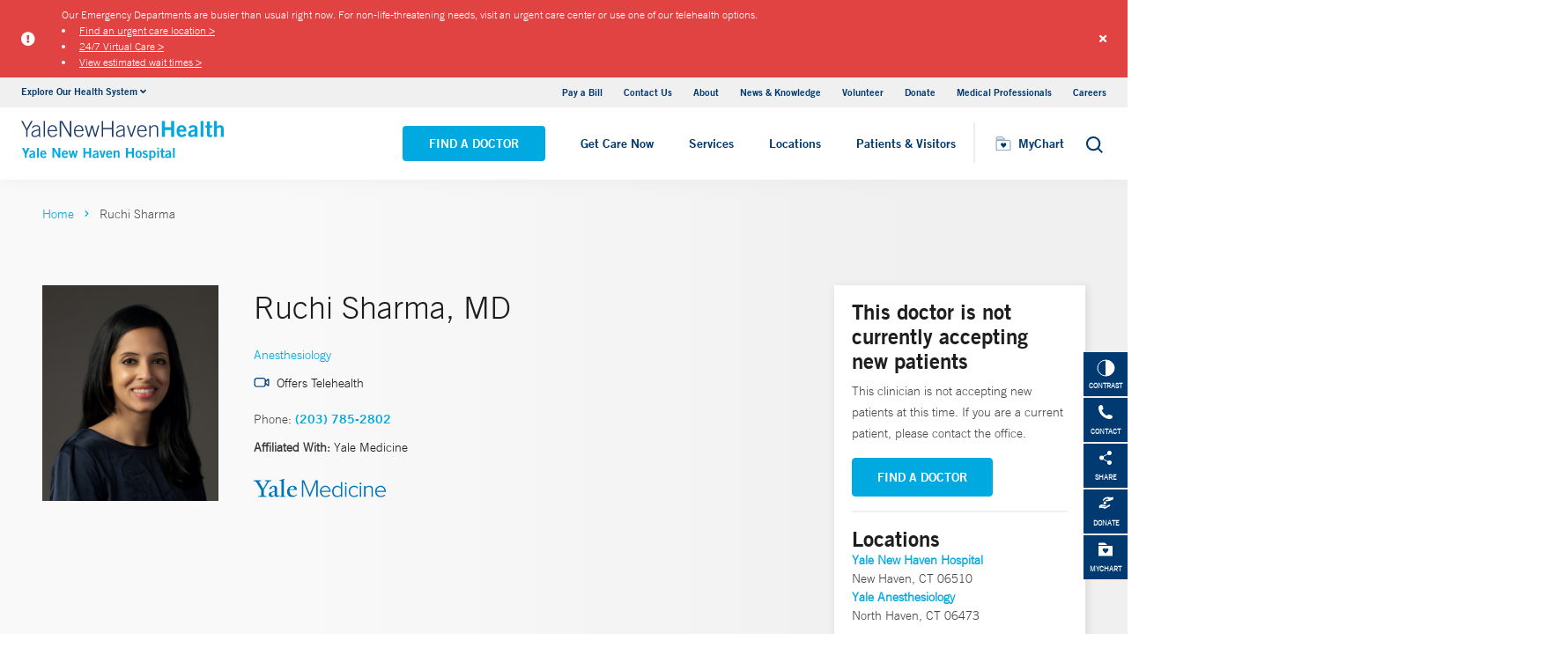

--- FILE ---
content_type: text/html; charset=utf-8
request_url: https://www.ynhh.org/physicians/ruchi-sharma
body_size: 18249
content:


<!DOCTYPE html>
<html lang="en" xmlns="http://www.w3.org/1999/xhtml">
<head>
    <title>Ruchi Sharma, MD Anesthesiology | Yale New Haven Hospital</title><meta itemprop="name" content="Ruchi Sharma, MD Anesthesiology | Yale New Haven Hospital" /><meta name="keywords" content="Ruchi Sharma, MD, Anesthesiology, Yale New Haven Hospital" /><meta name="description" content="Ruchi Sharma specializes in Anesthesiology and is a member of Yale Medicine" /><meta itemprop="description" content="Ruchi Sharma specializes in Anesthesiology and is a member of Yale Medicine" /><link rel="canonical" href="https://www.ynhh.org/physicians/ruchi-sharma"></link>
    <meta charset="utf-8" />
    <meta name="viewport" content="width=device-width, initial-scale=1, maximum-scale=1" />
    <link rel="apple-touch-icon" href="/Dist/img/apple-touch-icon.png" />
    <link rel="icon" type="image/x-icon" href="/Dist/img/favicon.ico" />
    <meta name="msapplication-TileColor" content="#da532c" />
    <meta name="analytics-site-name" content="" />
    <script type="application/ld+json">
        {
"@context": "https://schema.org",
"@type": "BreadCrumbList",
"ItemListElement": [{
"@type": "ListItem",
"position": "1",
"name": "ynhh",
"item": "https://www.ynhh.org/"
},{
"@type": "ListItem",
"position": "2",
"name": "content",
"item": "https://www.ynhh.org/sitecore/content"
},{
"@type": "ListItem",
"position": "3",
"name": "Physicians",
"item": "https://www.ynhh.org/sitecore/content/Physicians"
},{
"@type": "ListItem",
"position": "4",
"name": "S",
"item": "https://www.ynhh.org/sitecore/content/Physicians/S"
},{
"@type": "ListItem",
"position": "5",
"name": "h",
"item": "https://www.ynhh.org/sitecore/content/Physicians/S/h"
},{
"@type": "ListItem",
"position": "6",
"name": "Ruchi Sharma",
"item": "/physicians/ruchi-sharma"
}]
}
    </script>
    <script type="application/ld+json" data-schema="Person" data-cfasync="false">{
  "@context": "https://schema.org",
  "@type": "Person",
  "mainEntityOfPage": {
    "@type": "WebPage",
    "@id": "https://www.ynhh.org/physicians/ruchi-sharma",
    "@context": "https://schema.org"
  },
  "name": "Ruchi Sharma",
  "description": "",
  "url": "https://www.ynhh.org/physicians/ruchi-sharma",
  "image": {
    "@type": "ImageObject",
    "url": "https://www.ynhh.org/-/media/Images/Physicians/YaleMedecine/Ruchi-Sharma-217202341217.ashx",
    "description": "Ruchi Sharma",
    "height": "2164",
    "width": "1731",
    "@context": "http://schema.org"
  },
  "telephone": "(203) 785-2802",
  "address": {
    "@type": "PostalAddress",
    "streetAddress": "20 York St ",
    "addressLocality": "New Haven",
    "addressRegion": "CT",
    "postalCode": "06510",
    "addressCountry": "US"
  },
  "geo": {
    "@type": "GeoCoordinates",
    "latitude": "41.303787",
    "longitude": " -72.935698"
  }
}</script>
    <script src="/Dist/Scripts/jquery.min.js"></script>
    <script src="/Dist/Scripts/glide.js"></script>
    <script src="/Dist/Scripts/markerclustererplus.min.js"></script>

    <script src="/Dist/Scripts/script.min.js?v=1028203706"></script>
    <link href="/Dist/Styles/style.min.css?v=1117092902" rel="stylesheet" type="text/css" />

    

    
<meta name="VIcurrentDateTime" content="639045257614348314" />
<meta name="VirtualFolder" content="/" />
<script type="text/javascript" src="/layouts/system/VisitorIdentification.js"></script>

    
    

    <script src="https://js.hcaptcha.com/1/api.js?onload=onloadCallback&render=explicit" async defer></script>

<style>
#feedbackcaptcha { text-align: left; }
</style><script type="text/javascript" src="https://cdn-prod.securiti.ai/consent/auto_blocking/a2538e5d-3aa9-4bd6-805c-2bbf101e33e3/dc575933-ce4d-4055-b19c-4423277a84e7.js"></script>
<link rel='stylesheet' type='text/css' href='https://cdn-prod.securiti.ai/consent/cookie-consent.css' />
<link rel='stylesheet' type='text/css' href='https://cdn-prod.securiti.ai/consent/styles/a2538e5d-3aa9-4bd6-805c-2bbf101e33e3/dc575933-ce4d-4055-b19c-4423277a84e7.css' /><script src="https://assets.adobedtm.com/be4705422c6a/247399b69a46/launch-d52a5ae2e559.min.js" async></script>
</head>
<body class="theme-primary-navy">
    <script src="https://www.youtube.com/iframe_api"></script>
<!-- Google Tag Manager -->
<noscript><iframe src="https://www.googletagmanager.com/ns.html?id=GTM-M4JH8M"
height="0" width="0" style="display:none;visibility:hidden"></iframe></noscript>
<script>(function(w,d,s,l,i){w[l]=w[l]||[];w[l].push({'gtm.start':
new Date().getTime(),event:'gtm.js'});var f=d.getElementsByTagName(s)[0],
j=d.createElement(s),dl=l!='dataLayer'?'&l='+l:'';j.async=true;j.src=
'https://www.googletagmanager.com/gtm.js?id='+i+dl;f.parentNode.insertBefore(j,f);
})(window,document,'script','dataLayer','GTM-M4JH8M');</script>
<!-- End Google Tag Manager -->
    

    <!-- BEGIN NOINDEX -->
        <div class="alert-container red">
            <div class="inner-container">
                <div class="columns is-gapless m-b-0 alert ">
                    <div class="column is-narrow is-narrow-mobile stretch-items">
                        <div class="icon-section">
                                <i class="fas fa-exclamation-circle" aria-hidden="true"></i>
                                <span class="sr-only">Alert icon</span>

                        </div>
                    </div>
                    <div class="column is-10">
                        <div class="columns is-gapless is-multiline">
                            <div class="column is-12 p-b-0">
                                <div class="link-section">
                                    <div class="alert-message">
Our Emergency Departments are busier than usual right now. For non-life-threatening needs, visit an urgent care center or use one of our telehealth options.&nbsp;
<li><a href="https://www.ynhhs.org/urgent-care">Find an urgent care location &gt;</a></li>
<li><a href="https://www.ynhhs.org/urgent-care/services/virtual-care">24/7 Virtual Care &gt;</a></li>
<li><a href="https://www.ynhhs.org/patient-care/trauma-and-burn/emergency-room-wait-times-ynhhs">View estimated wait times &gt;</a></li>
</div>
                                </div>
                            </div>
                        </div>
                    </div>
                    <a class="close button">
                        <i class="fas fa-times"></i>
                    </a>
                    <input type="hidden" value="0" class="hdn-visibility" />
                    <input type="hidden" value="alert_{B7FC7DDA-6E70-4A7A-93BE-BB33D8D0C786}_4a12113f-6cdc-45c6-b7e4-4a1a5bd9a6a5" class="hdn-cachekey" />
                </div>
            </div>
        </div>
    <!-- END NOINDEX -->
    <!-- BEGIN NOINDEX -->
    <div class="mobile-main-nav">
        <a href="#main" class="skip-to-main-content-link">Skip to main content</a>
            <div class="mobile-main-nav__logo">
                <a href="https://www.ynhh.org/">
                    <img src="/-/media/Images/Logo/SVG/ynhh_logo_download.ashx?iar=0&amp;hash=D31B5E4B29AF565C64131E40D3F08A07" alt="Yale New Haven Health Yale New Haven Hospital" DisableWebEdit="True" />
                </a>
            </div>
                    <div class="mobile-main-nav__cta">
<a class="btn light-blue-filled" href="https://www.ynhh.org/find-a-doctor" DisableWebEdit="True">Find a Doctor</a><a class="btn light-blue" href="https://www.ynhhs.org/get-care-now" DisableWebEdit="True">Get Care Now</a>            </div>
        <ul class="mobile-main-nav__main-menu">
                    <li class="mobile-main-nav__menu-item">
                            <button aria-expanded="false">
                                Services
                                <i class="fas fa-chevron-right dropdown-arrow"></i>
                            </button>
                                                    <div class="mobile-main-nav__panel">
                                <button class="mobile-main-nav__panel-return"><i class="fas fa-chevron-left dropdown-arrow"></i></button>
                                <div class="mobile-main-nav__panel-top">
                                    <h3>
                                        Services
                                    </h3>
                                    <button class="mobile-main-nav__panel-close"></button>
                                </div>
                                    <div class="mobile-main-nav__panel-main">
    <h4>Our Services</h4>
        <ul>
                <li><a title="Cancer (Oncology)" href="https://www.ynhh.org/smilow" DisableWebEdit="True">Cancer (Oncology)</a></li>
                <li><a title="Children’s (Pediatrics)" href="https://www.ynhh.org/childrens-hospital" DisableWebEdit="True">Children’s (Pediatrics)</a></li>
                <li><a title="Children’s (Pediatrics)" href="https://www.ynhh.org/services/digestive-health" DisableWebEdit="True">Digestive Health</a></li>
                <li><a title="Heart &amp; Vascular" href="https://www.ynhh.org/services/heart-and-vascular" DisableWebEdit="True">Heart &amp; Vascular</a></li>
                <li><a title="Women’s Health" href="https://www.ynhh.org/services/maternity-services" DisableWebEdit="True">Maternity (Obstetrics)</a></li>
                <li><a title="Neurology &amp; Neurosurgery" href="https://www.ynhh.org/services/neurology-neurosurgery" DisableWebEdit="True">Neurology &amp; Neurosurgery</a></li>
                <li><a title="Psychiatry" href="https://www.ynhh.org/psychiatric" DisableWebEdit="True">Psychiatry</a></li>
                <li><a title="Radiology and Biomedical Imaging" href="https://www.ynhh.org/services/Department-of-Radiology-and-Biomedical-Imaging" DisableWebEdit="True">Radiology and Biomedical Imaging</a></li>
                <li><a title="Transplantation" href="https://www.ynhh.org/services/transplantation" DisableWebEdit="True">Transplantation</a></li>
        </ul>
                                        <div class="mobile-main-nav__panel-cta">
                                            <a class="mobile-main-nav__menu-arrow" title="View All Services" href="https://www.ynhh.org/services">View All Services</a>
                                        </div>
                                    </div>
                                                                    <div class="mobile-main-nav__panel-bottom">
    <h4>More Care</h4>
        <ul>
                <li><a title="COVID-19 Vaccine" href="https://www.ynhhs.org/patient-care/covid-19" DisableWebEdit="True">COVID-19 Resources</a></li>
                <li><a title="For Medical Professionals" href="https://www.ynhh.org/medical-professionals" DisableWebEdit="True">For Medical Professionals</a></li>
                <li><a href="https://www.ynhhs.org/get-care-now" DisableWebEdit="True">Get Care Now</a></li>
                <li><a title="For Medical Professionals" href="https://www.ynhhs.org/patient-care/pharmacy" DisableWebEdit="True">Pharmacy</a></li>
                <li><a title="Urgent Care" href="https://www.ynhhs.org/urgent-care" DisableWebEdit="True">Urgent Care</a></li>
        </ul>
                                    </div>
                            </div>
                    </li>
                    <li class="mobile-main-nav__menu-item">
                            <button aria-expanded="false">
                                Locations
                                <i class="fas fa-chevron-right dropdown-arrow"></i>
                            </button>
                                                    <div class="mobile-main-nav__panel">
                                <button class="mobile-main-nav__panel-return"><i class="fas fa-chevron-left dropdown-arrow"></i></button>
                                <div class="mobile-main-nav__panel-top">
                                    <h3>
                                        Locations
                                    </h3>
                                    <button class="mobile-main-nav__panel-close"></button>
                                </div>
                                    <div class="mobile-main-nav__panel-main">
    <h4>Location Type</h4>
        <ul>
                <li><a href="https://www.ynhh.org/find-a-location#f:facilitytype=[Blood%20Draw]" DisableWebEdit="True">Blood Draw</a></li>
                <li><a href="https://www.ynhh.org/find-a-location#f:facilitytype=[Cancer%20(Oncology)]" DisableWebEdit="True">Cancer (Oncology)</a></li>
                <li><a href="https://www.ynhh.org/find-a-location#f:facilitytype=[Occupational%20Care]" DisableWebEdit="True">Occupational Care</a></li>
                <li><a href="https://www.ynhh.org/find-a-location#sort=relevancy&amp;numberOfResults=25&amp;f:facilitytype=[Primary%20Care]" DisableWebEdit="True">Primary Care</a></li>
                <li><a href="https://www.ynhh.org/find-a-location#f:facilitytype=[Radiology]" DisableWebEdit="True">Radiology</a></li>
                <li><a title="Urgent Care" href="https://www.ynhhs.org/urgent-care" DisableWebEdit="True" target="_blank">Urgent Care</a></li>
        </ul>
                                        <div class="mobile-main-nav__panel-cta">
                                            <a class="mobile-main-nav__menu-arrow" title="Find a Location" href="https://www.ynhh.org/find-a-location">Find a Location</a>
                                        </div>
                                    </div>
                                                                    <div class="mobile-main-nav__panel-bottom">
    <h4>Hospitals and Multispecialty Locations</h4>
        <ul>
                <li><a href="/locations/new-haven-35-park-street-smilow" DisableWebEdit="True">Smilow Cancer Hospital at Yale New Haven</a></li>
                <li><a href="/locations/new-haven-1-park-street" DisableWebEdit="True">Yale New Haven Children&#39;s Hospital</a></li>
                <li><a href="/locations/new-haven-20-york-street" DisableWebEdit="True">Yale New Haven Hospital, York Street Campus</a></li>
                <li><a href="/locations/new-haven-1450-chapel-street" DisableWebEdit="True">Yale New Haven Hospital, Saint Raphael Campus</a></li>
                <li><a href="/locations/new-haven-184-liberty-street?Yale New Haven Psychiatric Hospital" DisableWebEdit="True" target="|Custom">Yale New Haven Psychiatric Hospital</a></li>
        </ul>
    <div class="location-menu" data-column-id="{374C6B38-AE45-4706-A874-A1DA6DA8E33D}">
        <h4 class="location-title" data-location-title="Locations Near You">Our Locations</h4>
            <ul class="locations-list">
                    <li><a href="/locations/new-haven-1-park-street">Yale New Haven Children&#39;s Hospital</a></li>
                    <li><a href="/locations/new-london-365-montauk-ave">Lawrence + Memorial Hospital</a></li>
                    <li><a href="/locations/fairfield-309-stillson-road">Fairfield Urgent Care Center - Fairfield</a></li>
                    <li><a href="/locations/new-haven-20-york-street">Yale New Haven Hospital, York Street Campus</a></li>
            </ul>
    </div>
                                    </div>
                            </div>
                    </li>
                    <li class="mobile-main-nav__menu-item">
                            <button aria-expanded="false">
                                Patients &amp; Visitors
                                <i class="fas fa-chevron-right dropdown-arrow"></i>
                            </button>
                                                    <div class="mobile-main-nav__panel">
                                <button class="mobile-main-nav__panel-return"><i class="fas fa-chevron-left dropdown-arrow"></i></button>
                                <div class="mobile-main-nav__panel-top">
                                    <h3>
                                        Patients &amp; Visitors
                                    </h3>
                                    <button class="mobile-main-nav__panel-close"></button>
                                </div>
                                    <div class="mobile-main-nav__panel-main">
    <h4>Patients</h4>
        <ul>
                <li><a title="Billing &amp; Insurance:" href="https://www.ynhh.org/patients-visitors/billing-insurance" DisableWebEdit="True">Billing &amp; Insurance</a></li>
                <li><a title="Classes &amp; Events" href="https://www.ynhhs.org/events" DisableWebEdit="True">Classes &amp; Events</a></li>
                <li><a title="Financial Assistance" href="https://www.ynhh.org/patients-visitors/billing-insurance/Financial-assistance" DisableWebEdit="True">Financial Assistance</a></li>
                <li><a href="https://www.ynhhs.org/get-care-now" DisableWebEdit="True">Get Care Now</a></li>
                <li><a title="Language Assistance" href="https://www.ynhh.org/services/support-services/interpreter-translation" DisableWebEdit="True">Language Services</a></li>
                <li><a href="https://www.ynhhs.org/patient-care/Patient-Rights-and-Responsibilities/no-surprise-billing" DisableWebEdit="True">No Surprises Act</a></li>
                <li><a title="Parking" href="https://www.ynhh.org/patients-visitors/parking" DisableWebEdit="True">Parking</a></li>
                <li><a title="Patient Guidelines" href="https://www.ynhh.org/patients-visitors/what-to-expect" DisableWebEdit="True">Patient Guidelines</a></li>
                <li><a title="Patient Rights &amp; Responsibilities" href="https://www.ynhh.org/patients-visitors/patient-rights-responsibilities" DisableWebEdit="True">Patient Rights &amp; Responsibilities</a></li>
                <li><a title="Pay Your Bill" href="https://mychart.ynhhs.org/MyChart-PRD/" DisableWebEdit="True">Pay Your Bill</a></li>
                <li><a title="Classes &amp; Events" href="https://www.ynhh.org/services/support-services" DisableWebEdit="True">Support Services</a></li>
        </ul>
    <h4>Visitors</h4>
        <ul>
                <li><a title="Dining Options" href="https://www.ynhh.org/patients-visitors/amenities/dining" DisableWebEdit="True">Dining Options</a></li>
                <li><a title="Gift Shop" href="https://www.ynhh.org/patients-visitors/amenities/glass-door-gift-shop" DisableWebEdit="True">Gift Shop</a></li>
                <li><a title="Hospital Amenities" href="https://www.ynhh.org/patients-visitors/amenities" DisableWebEdit="True">Hospital Amenities</a></li>
                <li><a title="Send a Patient Greeting" href="https://www.ynhh.org/patients-visitors/information-communications/e-greetings-form" DisableWebEdit="True">Send a Patient Greeting</a></li>
                <li><a title="Visitor Guidelines" href="https://www.ynhh.org/patients-visitors/Visiting-Hours-and-Guidelines" DisableWebEdit="True">Visitor Guidelines</a></li>
                <li><a title="Where to Stay" href="/locations/new-haven-20-york-street#lodging" DisableWebEdit="True">Where to Stay</a></li>
        </ul>
                                        <div class="mobile-main-nav__panel-cta">
                                            <a class="mobile-main-nav__menu-arrow" title="View All Patient &amp; Visitor Information" href="https://www.ynhh.org/patients-visitors">View All Patient &amp; Visitor Information</a>
                                        </div>
                                    </div>
                                                                    <div class="mobile-main-nav__panel-bottom">
    <h4>Patient Tools</h4>
        <ul>
                <li><a href="https://www.ynhhs.org/make-an-appointment" DisableWebEdit="True">Make an Appointment</a></li>
                <li><a href="https://mychart.ynhhs.org/" rel="noopener noreferrer" title="Prescription Refills" DisableWebEdit="True" target="_blank">Prescription Refills</a></li>
                <li><a title="Request Medical Records" href="https://www.ynhhs.org/online-tools/Request-Medical-Records" DisableWebEdit="True">Request Medical Records</a></li>
                <li><a title="Thank Your Caregiver - ThinkThanks Employee Spotlight" href="https://www.ynhhs.org/employee-spotlight" DisableWebEdit="True">Thank Your Caregiver - ThinkThanks Employee Spotlight</a></li>
                <li><a href="https://www.ynhhs.org/online-tools/mobile-app" DisableWebEdit="True">YM-YNH Wayfinding App</a></li>
        </ul>
                                    </div>
                            </div>
                    </li>
        </ul>
        <div  class="mobile-main-nav__locations expand-menu">
            <button id="explore-menu-button" aria-controls="explore-menu-dropdown">
                Explore Our Health System<i class="fas fa-chevron-down dropdown-arrow"></i>
            </button>
            <ul class="mobile-main-nav__locations-items" role="menu" aria-labelledby="explore-menu-button" id="explore-menu-dropdown">
                        <li role="presentation">
                            <a role="menuitem" tabindex="-1" href="https://www.ynhhs.org/">Yale New Haven Health</a>
                        </li>
                        <li role="presentation">
                            <a role="menuitem" tabindex="-1" href="https://www.bridgeporthospital.org/">Bridgeport Hospital</a>
                        </li>
                        <li role="presentation">
                            <a role="menuitem" tabindex="-1" href="https://www.ynhh.org/childrens-hospital">Yale New Haven Children&#39;s Hospital</a>
                        </li>
                        <li role="presentation">
                            <a role="menuitem" tabindex="-1" href="https://www.greenwichhospital.org/">Greenwich Hospital</a>
                        </li>
                        <li role="presentation">
                            <a role="menuitem" tabindex="-1" href="https://www.lmhospital.org/">Lawrence + Memorial Hospital</a>
                        </li>
                        <li role="presentation">
                            <a role="menuitem" tabindex="-1" href="https://www.ynhh.org/psychiatric">Yale New Haven Psychiatric Hospital</a>
                        </li>
                        <li role="presentation">
                            <a role="menuitem" tabindex="-1" href="https://www.ynhh.org/smilow">Smilow Cancer Hospital</a>
                        </li>
                        <li role="presentation">
                            <a role="menuitem" tabindex="-1" href="https://www.ynhhs.org/urgent-care">Yale New Haven Health Urgent Care</a>
                        </li>
                        <li role="presentation">
                            <a role="menuitem" tabindex="-1" href="https://www.westerlyhospital.org/">Westerly Hospital</a>
                        </li>
                        <li role="presentation">
                            <a role="menuitem" tabindex="-1" href="https://www.ynhh.org/">Yale New Haven Hospital</a>
                        </li>
                        <li role="presentation">
                            <a role="menuitem" tabindex="-1" href="https://www.ynhhs.org/clinical-affiliates">Clinical Affiliates</a>
                        </li>
                        <li role="presentation">
                            <a role="menuitem" tabindex="-1" href="https://www.northeastmedicalgroup.org/">Northeast Medical Group</a>
                        </li>
            </ul>
        </div>
            <ul class="mobile-main-nav__utility-links">

                    <li><a href="https://mychart.ynhhs.org/MyChart-PRD/Billing/Summary" rel="noopener noreferrer" DisableWebEdit="True" target="_blank">Pay a Bill</a></li>
                    <li><a href="https://www.ynhh.org/contact" DisableWebEdit="True">Contact Us</a></li>
                    <li><a title="About" href="https://www.ynhh.org/about" DisableWebEdit="True">About</a></li>
                    <li><a title="News &amp; Knowledge" href="https://www.ynhhs.org/news-media/blog" DisableWebEdit="True">News &amp; Knowledge</a></li>
                    <li><a href="https://www.ynhh.org/about/community/volunteers" DisableWebEdit="True">Volunteer</a></li>
                    <li><a href="https://www.givetoynhh.org/" DisableWebEdit="True">Donate</a></li>
                    <li><a title="Medical Professionals" href="https://www.ynhh.org/medical-professionals" DisableWebEdit="True">Medical Professionals</a></li>
                    <li><a href="https://www.ynhh.org/careers" DisableWebEdit="True">Careers</a></li>
            </ul>
                <button class="mobile-main-nav__close" aria-label="Close Mobile Menu"></button>
    </div>





    <div class="utility-nav is-hidden-touch">
        <a href="#main" class="skip-to-main-content-link">Skip to main content</a>
        <div class="inner-container">
                <div class="dropdown">
                    <div class="dropdown-trigger">
                        <a class="dropdown-btn" aria-haspopup="true" aria-controls="dropdown-menu">
                            <span>Explore Our Health System</span>
                            <span class="icon is-small">
                                <i class="fas fa-angle-down" aria-hidden="true"></i>
                            </span>
                        </a>
                    </div>
                    <div class="dropdown-menu" role="menu">
                        <div class="dropdown-content">
                                    <a href="https://www.ynhhs.org/" class="dropdown-item">Yale New Haven Health</a>
                                    <a href="https://www.bridgeporthospital.org/" class="dropdown-item">Bridgeport Hospital</a>
                                    <a href="https://www.ynhh.org/childrens-hospital" class="dropdown-item">Yale New Haven Children&#39;s Hospital</a>
                                    <a href="https://www.greenwichhospital.org/" class="dropdown-item">Greenwich Hospital</a>
                                    <a href="https://www.lmhospital.org/" class="dropdown-item">Lawrence + Memorial Hospital</a>
                                    <a href="https://www.ynhh.org/psychiatric" class="dropdown-item">Yale New Haven Psychiatric Hospital</a>
                                    <a href="https://www.ynhh.org/smilow" class="dropdown-item">Smilow Cancer Hospital</a>
                                    <a href="https://www.ynhhs.org/urgent-care" class="dropdown-item">Yale New Haven Health Urgent Care</a>
                                    <a href="https://www.westerlyhospital.org/" class="dropdown-item">Westerly Hospital</a>
                                    <a href="https://www.ynhh.org/" class="dropdown-item">Yale New Haven Hospital</a>
                                    <a href="https://www.ynhhs.org/clinical-affiliates" class="dropdown-item">Clinical Affiliates</a>
                                    <a href="https://www.northeastmedicalgroup.org/" class="dropdown-item">Northeast Medical Group</a>
                        </div>
                    </div>
                </div>
            <div class="link-container">
<a href="https://mychart.ynhhs.org/MyChart-PRD/Billing/Summary" rel="noopener noreferrer" DisableWebEdit="True" target="_blank">Pay a Bill</a><a href="https://www.ynhh.org/contact" DisableWebEdit="True">Contact Us</a><a title="About" href="https://www.ynhh.org/about" DisableWebEdit="True">About</a><a title="News &amp; Knowledge" href="https://www.ynhhs.org/news-media/blog" DisableWebEdit="True">News &amp; Knowledge</a><a href="https://www.ynhh.org/about/community/volunteers" DisableWebEdit="True">Volunteer</a><a href="https://www.givetoynhh.org/" DisableWebEdit="True">Donate</a><a title="Medical Professionals" href="https://www.ynhh.org/medical-professionals" DisableWebEdit="True">Medical Professionals</a><a href="https://www.ynhh.org/careers" DisableWebEdit="True">Careers</a>                            </div>
        </div>
    </div>
    <header class="header">
        <div class="header__main-wrapper">
            <div class="header__container">
                <div class="header__logo">
                    <a href="https://www.ynhh.org/">
                        <img src="/-/media/Images/Logo/SVG/ynhh_logo_download.ashx?iar=0&amp;hash=D31B5E4B29AF565C64131E40D3F08A07" alt="Yale New Haven Health Yale New Haven Hospital" DisableWebEdit="True" />
                    </a>
                </div>
                <nav class="header__nav" aria-label="main navigation">
                        <ul class="header__nav-list">
                                            <li class="header__nav-item"><a class="light-blue-filled" href="https://www.ynhh.org/find-a-doctor" DisableWebEdit="True">Find a Doctor</a></li>
                                            <li class="header__nav-item"><a class="light-blue" href="https://www.ynhhs.org/get-care-now" DisableWebEdit="True">Get Care Now</a></li>
                                                                <li class="header__nav-item has-submenu">
                                        <button class="active-trigger" aria-expanded="false">
                                            Services
                                        </button>
                                            <div class="drop-down">
                                                    <div class="drop-left">
                                                        <div class="drop-top">
    <div class="drop-top__left-inner">
        <h3>Our Services</h3>
        <div>
                    <ul>
                            <li><a title="Cancer (Oncology)" href="https://www.ynhh.org/smilow" DisableWebEdit="True">Cancer (Oncology)</a></li>
                            <li><a title="Children’s (Pediatrics)" href="https://www.ynhh.org/childrens-hospital" DisableWebEdit="True">Children’s (Pediatrics)</a></li>
                            <li><a title="Children’s (Pediatrics)" href="https://www.ynhh.org/services/digestive-health" DisableWebEdit="True">Digestive Health</a></li>
                            <li><a title="Heart &amp; Vascular" href="https://www.ynhh.org/services/heart-and-vascular" DisableWebEdit="True">Heart &amp; Vascular</a></li>
                    </ul>
                    <ul>
                            <li><a title="Women’s Health" href="https://www.ynhh.org/services/maternity-services" DisableWebEdit="True">Maternity (Obstetrics)</a></li>
                            <li><a title="Neurology &amp; Neurosurgery" href="https://www.ynhh.org/services/neurology-neurosurgery" DisableWebEdit="True">Neurology &amp; Neurosurgery</a></li>
                            <li><a title="Psychiatry" href="https://www.ynhh.org/psychiatric" DisableWebEdit="True">Psychiatry</a></li>
                            <li><a title="Radiology and Biomedical Imaging" href="https://www.ynhh.org/services/Department-of-Radiology-and-Biomedical-Imaging" DisableWebEdit="True">Radiology and Biomedical Imaging</a></li>
                    </ul>
        </div>
    </div>
                                                                                                                    </div>
                                                            <div class="drop-bottom">
                                                                <a class="drop-down__menu-arrow" title="View All Services" href="https://www.ynhh.org/services">View All Services</a>
                                                            </div>
                                                    </div>
                                                                                                    <div class="drop-right">
                                                        <div class="drop-top">
    <div class="drop-top__left-inner">
        <h3>More Care</h3>
        <div>
                    <ul class="">
                            <li><a title="COVID-19 Vaccine" href="https://www.ynhhs.org/patient-care/covid-19" DisableWebEdit="True">COVID-19 Resources</a></li>
                            <li><a title="For Medical Professionals" href="https://www.ynhh.org/medical-professionals" DisableWebEdit="True">For Medical Professionals</a></li>
                            <li><a href="https://www.ynhhs.org/get-care-now" DisableWebEdit="True">Get Care Now</a></li>
                            <li><a title="For Medical Professionals" href="https://www.ynhhs.org/patient-care/pharmacy" DisableWebEdit="True">Pharmacy</a></li>
                            <li><a title="Urgent Care" href="https://www.ynhhs.org/urgent-care" DisableWebEdit="True">Urgent Care</a></li>
                    </ul>
        </div>
    </div>
                                                                                                                    </div>
                                                        <div class="drop-bottom"></div>
                                                    </div>
                                                <button class="drop-down__close"><span>close</span></button>
                                            </div>
                                    </li>
                                    <li class="header__nav-item has-submenu">
                                        <button class="active-trigger" aria-expanded="false">
                                            Locations
                                        </button>
                                            <div class="drop-down">
                                                    <div class="drop-left">
                                                        <div class="drop-top">
    <div class="drop-top__left-inner">
        <h3>Location Type</h3>
        <div>
                    <ul class="">
                            <li><a href="https://www.ynhh.org/find-a-location#f:facilitytype=[Blood%20Draw]" DisableWebEdit="True">Blood Draw</a></li>
                            <li><a href="https://www.ynhh.org/find-a-location#f:facilitytype=[Cancer%20(Oncology)]" DisableWebEdit="True">Cancer (Oncology)</a></li>
                            <li><a href="https://www.ynhh.org/find-a-location#f:facilitytype=[Occupational%20Care]" DisableWebEdit="True">Occupational Care</a></li>
                            <li><a href="https://www.ynhh.org/find-a-location#sort=relevancy&amp;numberOfResults=25&amp;f:facilitytype=[Primary%20Care]" DisableWebEdit="True">Primary Care</a></li>
                            <li><a href="https://www.ynhh.org/find-a-location#f:facilitytype=[Radiology]" DisableWebEdit="True">Radiology</a></li>
                            <li><a title="Urgent Care" href="https://www.ynhhs.org/urgent-care" DisableWebEdit="True" target="_blank">Urgent Care</a></li>
                    </ul>
        </div>
    </div>
                                                                                                                    </div>
                                                            <div class="drop-bottom">
                                                                <a class="drop-down__menu-arrow" title="Find a Location" href="https://www.ynhh.org/find-a-location">Find a Location</a>
                                                            </div>
                                                    </div>
                                                                                                    <div class="drop-right">
                                                        <div class="drop-top">
    <div class="drop-top__left-inner">
        <h3>Hospitals and Multispecialty Locations</h3>
        <div>
                    <ul class="">
                            <li><a href="/locations/new-haven-35-park-street-smilow" DisableWebEdit="True">Smilow Cancer Hospital at Yale New Haven</a></li>
                            <li><a href="/locations/new-haven-1-park-street" DisableWebEdit="True">Yale New Haven Children&#39;s Hospital</a></li>
                            <li><a href="/locations/new-haven-20-york-street" DisableWebEdit="True">Yale New Haven Hospital, York Street Campus</a></li>
                            <li><a href="/locations/new-haven-1450-chapel-street" DisableWebEdit="True">Yale New Haven Hospital, Saint Raphael Campus</a></li>
                            <li><a href="/locations/new-haven-184-liberty-street?Yale New Haven Psychiatric Hospital" DisableWebEdit="True" target="|Custom">Yale New Haven Psychiatric Hospital</a></li>
                    </ul>
        </div>
    </div>
                                                                <div class="drop-top__right-inner drop-top__left-inner location-menu" data-column-id="{374C6B38-AE45-4706-A874-A1DA6DA8E33D}">
        <h3 class="location-title" data-location-title="Locations Near You">
            Our Locations
        </h3>
        <div>
                <ul class="locations-list ">
                        <li><a href="/locations/new-haven-1-park-street">Yale New Haven Children&#39;s Hospital</a></li>
                        <li><a href="/locations/new-london-365-montauk-ave">Lawrence + Memorial Hospital</a></li>
                        <li><a href="/locations/fairfield-309-stillson-road">Fairfield Urgent Care Center - Fairfield</a></li>
                        <li><a href="/locations/new-haven-20-york-street">Yale New Haven Hospital, York Street Campus</a></li>
                </ul>
        </div>
    </div>
                                                        </div>
                                                        <div class="drop-bottom"></div>
                                                    </div>
                                                <button class="drop-down__close"><span>close</span></button>
                                            </div>
                                    </li>
                                    <li class="header__nav-item has-submenu">
                                        <button class="active-trigger" aria-expanded="false">
                                            Patients &amp; Visitors
                                        </button>
                                            <div class="drop-down">
                                                    <div class="drop-left">
                                                        <div class="drop-top">
    <div class="drop-top__left-inner">
        <h3>Patients</h3>
        <div>
                    <ul>
                            <li><a title="Billing &amp; Insurance:" href="https://www.ynhh.org/patients-visitors/billing-insurance" DisableWebEdit="True">Billing &amp; Insurance</a></li>
                            <li><a title="Classes &amp; Events" href="https://www.ynhhs.org/events" DisableWebEdit="True">Classes &amp; Events</a></li>
                            <li><a title="Financial Assistance" href="https://www.ynhh.org/patients-visitors/billing-insurance/Financial-assistance" DisableWebEdit="True">Financial Assistance</a></li>
                            <li><a href="https://www.ynhhs.org/get-care-now" DisableWebEdit="True">Get Care Now</a></li>
                            <li><a title="Language Assistance" href="https://www.ynhh.org/services/support-services/interpreter-translation" DisableWebEdit="True">Language Services</a></li>
                    </ul>
                    <ul>
                            <li><a href="https://www.ynhhs.org/patient-care/Patient-Rights-and-Responsibilities/no-surprise-billing" DisableWebEdit="True">No Surprises Act</a></li>
                            <li><a title="Parking" href="https://www.ynhh.org/patients-visitors/parking" DisableWebEdit="True">Parking</a></li>
                            <li><a title="Patient Guidelines" href="https://www.ynhh.org/patients-visitors/what-to-expect" DisableWebEdit="True">Patient Guidelines</a></li>
                            <li><a title="Patient Rights &amp; Responsibilities" href="https://www.ynhh.org/patients-visitors/patient-rights-responsibilities" DisableWebEdit="True">Patient Rights &amp; Responsibilities</a></li>
                            <li><a title="Pay Your Bill" href="https://mychart.ynhhs.org/MyChart-PRD/" DisableWebEdit="True">Pay Your Bill</a></li>
                    </ul>
        </div>
    </div>
                                                                <div class="drop-top__right-inner">
        <h3>Visitors</h3>
        <div>
                    <ul class="">
                            <li><a title="Dining Options" href="https://www.ynhh.org/patients-visitors/amenities/dining" DisableWebEdit="True">Dining Options</a></li>
                            <li><a title="Gift Shop" href="https://www.ynhh.org/patients-visitors/amenities/glass-door-gift-shop" DisableWebEdit="True">Gift Shop</a></li>
                            <li><a title="Hospital Amenities" href="https://www.ynhh.org/patients-visitors/amenities" DisableWebEdit="True">Hospital Amenities</a></li>
                            <li><a title="Send a Patient Greeting" href="https://www.ynhh.org/patients-visitors/information-communications/e-greetings-form" DisableWebEdit="True">Send a Patient Greeting</a></li>
                            <li><a title="Visitor Guidelines" href="https://www.ynhh.org/patients-visitors/Visiting-Hours-and-Guidelines" DisableWebEdit="True">Visitor Guidelines</a></li>
                            <li><a title="Where to Stay" href="/locations/new-haven-20-york-street#lodging" DisableWebEdit="True">Where to Stay</a></li>
                    </ul>
        </div>
    </div>
                                                        </div>
                                                            <div class="drop-bottom">
                                                                <a class="drop-down__menu-arrow" title="View All Patient &amp; Visitor Information" href="https://www.ynhh.org/patients-visitors">View All Patient &amp; Visitor Information</a>
                                                            </div>
                                                    </div>
                                                                                                    <div class="drop-right">
                                                        <div class="drop-top">
    <div class="drop-top__left-inner">
        <h3>Patient Tools</h3>
        <div>
                    <ul class="">
                            <li><a href="https://www.ynhhs.org/make-an-appointment" DisableWebEdit="True">Make an Appointment</a></li>
                            <li><a href="https://mychart.ynhhs.org/" rel="noopener noreferrer" title="Prescription Refills" DisableWebEdit="True" target="_blank">Prescription Refills</a></li>
                            <li><a title="Request Medical Records" href="https://www.ynhhs.org/online-tools/Request-Medical-Records" DisableWebEdit="True">Request Medical Records</a></li>
                            <li><a title="Thank Your Caregiver - ThinkThanks Employee Spotlight" href="https://www.ynhhs.org/employee-spotlight" DisableWebEdit="True">Thank Your Caregiver - ThinkThanks Employee Spotlight</a></li>
                            <li><a href="https://www.ynhhs.org/online-tools/mobile-app" DisableWebEdit="True">YM-YNH Wayfinding App</a></li>
                    </ul>
        </div>
    </div>
                                                                                                                    </div>
                                                        <div class="drop-bottom"></div>
                                                    </div>
                                                <button class="drop-down__close"><span>close</span></button>
                                            </div>
                                    </li>
                        </ul>
                </nav>
                <div class="header__right  ">
                    <div class="header__right-wrapper">
<a href="https://mychart.ynhhs.org/MyChart-PRD/Authentication/Login?" rel="noopener noreferrer" hasDisableWebEdit="True" target="_blank"><img src="/-/media/Images/Icons/Header-Icons/icon-mychart-header.ashx?iar=0&amp;hash=65F8CEB084B4838CD046EF032FAA6222" alt="My chart icon, a folder with a heart in the middle." DisableWebEdit="True" />                            <span>MyChart</span>
</a>                        <button class="header__search" aria-expanded="false">
                            <span>Search</span>
                            <img src="/-/media/Images/Icons/Header-Icons/icon-search.ashx?iar=0&amp;hash=9B497E70A197DB7B978628BC7F382EB4" class="icon-default" alt="Search icon magnifying glass" title="Search icon magnifying glass" DisableWebEdit="True" />
                            <img src="/-/media/Images/Icons/Header-Icons/close-search.ashx?iar=0&amp;hash=ADF7FAD1D54E8EA37EB30B6DB3D09526" class="icon-active" alt="close search" DisableWebEdit="True" />
                        </button>
                    </div>
                    <button class="header__burger" aria-label="menu" aria-expanded="false">
                        <span></span>
                        <span></span>
                        <span></span>
                    </button>
                </div>
            </div>
            <div class="main-search-nav">
                <div class="main-search-nav__wrapper">
                    <button class="main-search-nav__panel-close" aria-label="close menu"></button>
                    <a class="main-search-nav__logo" href="/">
                        <img src="/-/media/Images/Logo/SVG/ynhh_logo_download.ashx?iar=0&amp;hash=D31B5E4B29AF565C64131E40D3F08A07" alt="Yale New Haven Health Yale New Haven Hospital" DisableWebEdit="True" />
                    </a>
                    <img src="/-/media/Images/Icons/Header-Icons/icon-search.ashx?iar=0&amp;hash=9B497E70A197DB7B978628BC7F382EB4" class="main-search-nav__search-identifier" alt="Search icon magnifying glass" title="Search icon magnifying glass" DisableWebEdit="True" />
                    <div id="mobileNavSearchIcon" class="input-container">
                        



<script>
    document.addEventListener("CoveoSearchEndpointInitialized", function() {
        var searchboxElement = document.getElementById("coveo234hj23");
        searchboxElement.addEventListener("CoveoComponentInitialized", function() {
            CoveoForSitecore.initSearchboxIfStandalone(searchboxElement, "https://www.ynhh.org/search");
        });
    })
</script>    <div id="coveo234hj23_container" class="coveo-for-sitecore-search-box-container"
           data-prebind-maximum-age='currentMaximumAge'
  data-pipeline='Site Search Pipeline'
>
        <div id="coveo234hj23"
             class="CoveoSearchbox"
               data-enable-omnibox='true'
  data-prebind-maximum-age='currentMaximumAge'
  data-pipeline='Site Search Pipeline'
  data-placeholder='Search'
  data-clear-filters-on-new-query='false'
>
            
            
<script type="text/javascript">
    document.addEventListener("CoveoSearchEndpointInitialized", function() {
        var componentId = "coveo234hj23";
        var componentElement = document.getElementById(componentId);

        function showError(error) {
                console.error(error);
        }

        function areCoveoResourcesIncluded() {
            return typeof (Coveo) !== "undefined";
        }

        if (areCoveoResourcesIncluded()) {
            var event = document.createEvent("CustomEvent");
            event.initEvent("CoveoComponentInitialized", false, true);
            
            setTimeout(function() {
                componentElement.dispatchEvent(event);
            }, 0);
        } else {
            componentElement.classList.add("invalid");
            showError("The Coveo Resources component must be included in this page.");
        }
    });
</script>
            <div class="CoveoForSitecoreBindWithUserContext"></div>
            <div class="CoveoForSitecoreExpressions"></div>
            <div class="CoveoForSitecoreConfigureSearchHub" data-sc-search-hub="search"></div>
        </div>
        
    </div>

                    </div>
                    <div class="main-search-nav__bottom">
                                <div class="main-search-nav__left">
                                    <h3>Popular Services</h3>
                                    <ul>
                                            <li><a href="https://www.ynhh.org/services/digestive-health">Gastroenterology</a></li>
                                            <li><a href="https://www.ynhh.org/services/heart-and-vascular">Heart &amp; Vascular</a></li>
                                            <li><a href="https://www.ynhh.org/services/neurology-neurosurgery">Neurology &amp; Neurosurgery</a></li>
                                    </ul>
                                    <a class="btn has-arrow" href="https://www.ynhh.org/services">View All Services</a>
                                </div>
                                <div class="main-search-nav__center">
                                    <h3>Popular Locations</h3>
                                    <ul>
                                            <li><a href="/locations/new-haven-1-park-street">Yale New Haven Children&#39;s Hospital</a></li>
                                            <li><a href="/locations/new-haven-20-york-street">Yale New Haven Hospital - York Street Campus</a></li>
                                            <li><a href="/locations/new-haven-1450-chapel-street">Yale New Haven Hospital - Saint Raphael Campus</a></li>
                                    </ul>
                                    <a class="btn has-arrow" href="https://www.ynhh.org/find-a-location">View All Locations</a>
                                </div>
                                <div class="main-search-nav__right">
                                    <h4>Frequent Searches</h4>
                                        <ul>
                                                <li>
                                                    <a href="https://www.ynhhs.org/careers">Careers</a>
                                                </li>
                                                <li>
                                                    <a href="https://www.ynhhs.org/online-tools/Request-Medical-Records">Medical Records Request</a>
                                                </li>
                                                <li>
                                                    <a rel="noopener noreferrer" href="https://mychart.ynhhs.org/MyChart-PRD/" target="_blank">MyChart</a>
                                                </li>
                                        </ul>
                                </div>
                    </div>
                </div>
            </div>
        </div>
    </header>
<script>
    
</script>

    <!--Toolbar Desktop -->
    <div class="main-right-box toolbar toolbar-desktop is-hidden-touch">
        <!-- Contrast -->
        <div class="toolbar-box">
            <div class="icon">
                <img src="/Dist/img/contrast-icon.svg" alt="">
            </div>
            <p class="label">Contrast</p>
            <div class="field slide-field">
                <div class="share-container">
                    <div><span>Off</span></div>
                    <div>
                        <input id="switchRoundedDefault" type="checkbox" name="switchRoundedDefault" class="switch is-rounded contrast-checkbox desktop-input" aria-label="Enable high‑contrast mode">
                        <label for="switchRoundedDefault"></label>
                    </div>
                    
                    <div><span>On</span></div>
                </div>

            </div>
        </div>
            <!-- Contact -->
            <a class="toolbar-box" href="https://www.ynhh.org/contact" target="_blank">
                <div class="icon">
                    <img src="/Dist/img/contact-icon.svg" alt="">
                </div>
                <p class="label">Contact</p>
            </a>
        <!-- Share -->
        <div class="toolbar-box">
            <div class="icon">
                <img src="/Dist/img/share-icon.svg" alt="">
            </div>
            <p class="label">Share</p>
            <div class="slide-field share">
                <div class="share-container">
                    <div>
                        <a href="/cdn-cgi/l/email-protection#[base64]" title="Share through e-mail"><i class="far fa-envelope"></i></a>
                    </div>
                    <div>
                        <a href="javascript:openFacebookShareModal(&#39;https://www.ynhh.org/physicians/ruchi-sharma&#39;, 520, 350)" title="Share through Facebook"><i class="fab fa-facebook-f"></i></a>
                    </div>
                    <div>
                        <a href="javascript:openTwitterShareModal(&#39;https://www.ynhh.org/physicians/ruchi-sharma&#39;, &#39;Ruchi Sharma&#39;, 520, 350)" title="Share through Twitter"><i class="fab fa-twitter"></i></a>
                    </div>
                </div>
            </div>
        </div>
            <!-- Donate -->
            <a class="toolbar-box" href="https://www.givetoynhh.org/" target="_blank">
                <div class="icon">
                    <img src="/Dist/img/donate-icon.svg" alt="">
                </div>
                <p class="label">Donate</p>
            </a>

            <!-- MyChart -->
            <a class="toolbar-box" href="https://mychart.ynhhs.org/MyChart-PRD/Authentication/Login?" target="_blank">
                <div class="icon">
                    <img src="/Dist/img/mychar-icon.svg" alt="">
                </div>
                <p class="label">MyChart</p>
            </a>
    </div>
    <!--Toolbar Mobile -->
    <div class="main-right-box toolbar toolbar-mobile is-hidden-desktop">
        <div class="toolbar-box help">
            <div class="icon">
                <i class="far fa-hand-point-up"></i>
            </div>
            <p class="label">Help</p>
            <div class="field menu-slideout">
                <!-- Contrast -->
                <div class="toolbar-box mobile">
                    <div class="icon">
                        <img src="/Dist/img/contrast-icon.svg" alt="">
                    </div>
                    <p class="label">Contrast</p>
                    <div class="field slide-field">
                        <div><span>Off</span></div>
                        <div>
                            <input id="switchRoundedMobile" type="checkbox" name="switchRoundedMobile" class="switch is-rounded contrast-checkbox mobile-input" aria-label="Enable high‑contrast mode">
                            <label for="switchRoundedMobile"></label>
                        </div>
                        <div><span>On</span></div>
                    </div>
                </div>
                    <!-- Contact -->
                    <a class="toolbar-box mobile" href="https://www.ynhh.org/contact" target="_blank">
                        <div class="icon">
                            <img src="/Dist/img/contact-icon.svg" alt="">
                        </div>
                        <p class="label">Contact</p>
                    </a>
                <!-- Share -->
                <div class="toolbar-box mobile">
                    <div class="icon">
                        <img src="/Dist/img/share-icon.svg" alt="">
                    </div>
                    <p class="label">Share</p>
                    <div class="slide-field share">
                        <div class="share-container">
                            <div>
                                <a href="/cdn-cgi/l/email-protection#[base64]" title="Share through e-mail"><i class="far fa-envelope"></i></a>
                            </div>
                            <div>
                                <a href="javascript:openFacebookShareModal(&#39;https://www.ynhh.org/physicians/ruchi-sharma&#39;, 520, 350)" title="Share through Facebook"><i class="fab fa-facebook-f"></i></a>
                            </div>
                            <div>
                                <a href="javascript:openTwitterShareModal(&#39;https://www.ynhh.org/physicians/ruchi-sharma&#39;, &#39;Ruchi Sharma&#39;, 520, 350)" title="Share through Twitter"><i class="fab fa-twitter"></i></a>
                            </div>
                        </div>
                    </div>
                </div>
                    <!-- Donate -->
                    <a class="toolbar-box" href="https://www.givetoynhh.org/" target="_blank">
                        <div class="icon">
                            <img src="/Dist/img/donate-icon.svg" alt="">
                        </div>
                        <p class="label">Donate</p>
                    </a>
                                    <!-- MyChart -->
                    <a class="toolbar-box" href="https://mychart.ynhhs.org/MyChart-PRD/Authentication/Login?" target="_blank">
                        <div class="icon">
                            <img src="/Dist/img/mychar-icon.svg" alt="">
                        </div>
                        <p class="label">MyChart</p>
                    </a>
            </div>
        </div>
        
    </div>
<!-- Main Navigation Helpers -->

    <div class="dropdown-overlay"></div>
    <!-- END NOINDEX -->

<div class="container doctor-bio-page">
    <main id="main">
        <div id="top" class="doctor-bio-masthead">
        <div class="book-appt_placeholder"></div>
        <div class="inner-container">
            <!-- Breadcrumb -->
                <!-- BEGIN NOINDEX -->
    <div class="inner-container-main">
        <ul class="breadcrumb">
                <li><a class="home" href="https://www.ynhh.org/">Home</a></li>



                <li><div>Ruchi Sharma</div></li>
        </ul>
    </div>
    <!-- END NOINDEX -->

            <!--
            <div class="doctor-bio-masthead__share">
                <a href="mailto:?subject=Check out this page Ruchi Sharma&amp;body=Hi%2C%0D%0ATake%20a%20look%20at%20this%20website%3A%20https%3A%2F%2Fwww.ynhh.org%2Fphysicians%2Fruchi-sharma" title="Share through e-mail">Share<img src="/Dist/img/share.svg"></a>
            </div> -->
            <div class="doctor-bio-masthead__left ">
                <div class="doctor-bio-masthead__info">
                    <div class="doctor-bio-masthead__profile">


                            <img src="https://www.ynhh.org/-/media/Images/Physicians/YaleMedecine/Ruchi-Sharma-217202341217.ashx" alt="Image of Ruchi Sharma">
                        
                    </div>
                    <div class="doctor-bio-masthead__profile-content">
                        <h1>Ruchi Sharma, MD</h1>
                        <p class="doctor-bio-masthead__specialties">
                                        <a href="https://www.ynhh.org/services#q=Anesthesiology">Anesthesiology</a>
                        </p>
                        <ul class="doctor-bio-masthead__list-items">
                            <!--<li>
            <div class="doctor-bio-masthead__ratings">
                <img src="/dist/img/star-rating.svg">
                <img src="/dist/img/star-rating.svg">
                <img src="/dist/img/star-rating.svg">
                <img src="/dist/img/star-rating.svg">
                <img src="/dist/img/star-rating.svg">
            </div>
            <span>517</span>
            <span>Reviews</span>
        </li> -->
                                <li class="doctor-bio-masthead__telehealth">
                                    <img src="/dist/img/camera-navy.svg">
                                    <span>Offers Telehealth</span>
                                </li>
                        </ul>
                        <div class="doctor-bio-masthead__phone">
                            <span>Phone:</span>
                            <a href="tel:2037852802">(203) 785-2802</a>
                        </div>
                            <div class="doctor-bio-masthead__affiliations">
                                    <span><strong>Affiliated With:</strong></span>
                                <span>Yale Medicine</span>
                            </div>
                                                        <div class="doctor-bio-masthead__logo">
                                    <img src="/-/media/Images/Logo/YNHHS/SVGLogos/YM_Logo.ashx" alt="Yale Medicine Logo" />
                                </div>
                                            </div>
                </div>
                <div class="doctor-bio-masthead__nav">
                    <div class="doctor-bio-masthead__nav-wrapper">
                        <ul>
                            <li><a href="#top">Top</a></li>
                            <li><a href="#biography">Biography</a></li>
                            <li><a href="#overview">Overview And Education</a></li>
                            <li><a href="#insurance">Accepted Insurance</a></li>
                            <li><a href="#location">Find A Location</a></li>
                        </ul>
                    </div>
                </div>
                <div class="doctor-bio-masthead__appointment">
                        <h3>This doctor is not currently accepting new patients</h3>
                        <p>This clinician is not accepting new patients at this time. If you are a current patient, please contact the office. </p>
                            <div class="doctor-bio-masthead__schedule">
                                <a href="https://www.ynhh.org/find-a-doctor" class="btn light-blue-filled">Find a Doctor</a>
                            </div>
                                            <div class="doctor-bio-masthead__locations">
                            <h3>Locations</h3>
                                <div class="locations_list">
                                    <div class="locations_list-left">
                                        <a href="#Yale-New-Haven-Hospital">
Yale New Haven Hospital
                                        </a>
                                        <span class="locations_list-address"> New Haven, CT 06510</span>
                                    </div>
                                    <div class="locations_list-right">
                                            <span class="locations_distanceFromVisitor" lat="41.303787" lng=" -72.935698"></span>

                                    </div>
                                </div>
                                <div class="locations_list">
                                    <div class="locations_list-left">
                                        <a href="#Yale-Anesthesiology">
Yale Anesthesiology
                                        </a>
                                        <span class="locations_list-address"> North Haven, CT 06473</span>
                                    </div>
                                    <div class="locations_list-right">
                                            <span class="locations_distanceFromVisitor" lat="41.381903" lng=" -72.880716"></span>

                                    </div>
                                </div>
                                                    </div>

                </div>
            </div>
            <div class="doctor-bio-masthead__right"></div>
        </div>
    </div>

    <div class="doctor-bio-overview">
        <div class="inner-container">
            <div id="biography" class="doctor-bio-overview__inner-top">
                <div class="doctor-bio-overview__left">
                    <div class="doctor-bio-overview__content">
                        <h2>Biography - Ruchi Sharma, MD</h2>
                        <div class="doctor-bio-overview__hidden">
                            <div class="doctor-bio-overview__wrapper">
                                    <p>No biography provided. Are you Ruchi Sharma, MD? <a href="/physicians/edit?id=fb074a5d-a6ba-43cd-8b5b-70bb2d69882f">Update your profile</a></p>
                            </div>
                        </div>
                        <div class="doctor-bio-overview__read-more">
                            <span class="read-more">Read More</span>
                        </div>
                    </div>
                </div>
                <!-- Optional Video container -->

                <!-- / Optional Video container -->
            </div>
            <div id="overview" class="doctor-bio-overview__inner-bottom">
                <div class="doctor-bio-overview__bottom-left">
                    <div class="doctor-bio-overview__bottom-content">
                        <h3>Overview</h3>
                        <div class="doctor-bio-overview__columns">
                            <div class="doctor-bio-overview__column">
                                    <h4>Gender</h4>
                                    <span>Female</span>
                                                                    <h4>Specialty</h4>
                                    <span>Anesthesiology</span>
                            </div>
                            <div class="doctor-bio-overview__column">
                                <h4>Language(s)</h4>
                                    <span>English</span>
                            </div>
                        </div>
                    </div>
                </div>
                <div class="doctor-bio-overview__bottom-right">
                    <div class="doctor-bio-overview__bottom-content">
                        <h3>Education &amp; Training</h3>
                        <div class="doctor-bio-overview__columns">
                            <div class="doctor-bio-overview__column">
                                    <h4>Education</h4>
                                    <span>
                                        University of Texas - San Antonio
                                    </span>
                                                                    <h4>Internship</h4>
                                    <span>
                                        University Hospitals of Cleveland
                                    </span>
                            </div>
                            <div class="doctor-bio-overview__column">
                                    <h4>Residency</h4>
                                    <span>
                                        University Hospitals of Cleveland
                                    </span>
                                                                    <h4>Fellowship</h4>
                                    <span>
                                        University of Michigan Health Systems
                                    </span>
                            </div>
                        </div>
                    </div>
                </div>
            </div>
        </div>
        <div class="doctor-bio-overview__bottom"></div>
    </div>
    <div class="accepted-insurance" id="insurance">
        <div class="inner-container">
            <div class="accepted-insurance__content">
                <div class="accepted-insurance__left">
                    <div class="accepted-insurance__left-content">
                        <!-- Default state -->
                        <p id="defaultInsuranceText" class="description-default">Does this provider accept my Insurance?</p>
                        <!-- / Default state -->
                        <!-- Accepted state -->
                        <p id="acceptedInsuranceText" class="description-accepted"><img src="/Dist/img/check-mark_accepted.svg" alt="" /> <span>YES!</span> This insurance is accepted.</p>
                        <!-- / Accepted state -->
                        <!-- Declined state -->
                        <p id="declinedInsuranceText" class="description-declined"><span>Sorry</span> This insurance may not be accepted.</p>
                        <!-- / Declined state -->
                    </div>
                    <div class="accepted-insurance__right-content">
                        <input type="search" autocomplete="off" id="insurance-search" name="q" searchTerms="AETNA;ANTHEM BC/BS;CIGNA GATEKEEPER PRO;CIGNA HEALTHCARE;COMMUNITY CARE NETWORK;COMPWORKS;CONNECTICARE;CONSUMER HEALTH NETWORK;CORVEL;FIRST HEALTH NETWORK;FOCUS HEALTHCARE;GREAT WEST;HEALTHCARE VALUE MANAGEMENT;HUMANA;HUSKY;MANAGED COMP;MEDICAID;MEDICARE;MULTIPLAN;OXFORD HEALTH PLANS;PREFERRED HEALTH WORKS;PRIME HEALTH SERVICES;PRIVATE HEALTHCARE SYSTEM (PHCS);TRICARE - HEALTH NET FEDERAL;TRICARE/CHAMPUS;UNITED HEALTHCARE;WELLCARE" searchTermCorrections="ATENA,AETNA">
                        <button id="insurance-search-button" class="search-button">
                            <span class="search-button">
                                <svg focusable="false" enable-background="new 0 0 20 20" viewBox="0 0 20 20" xmlns="http://www.w3.org/2000/svg" role="img" aria-label="Search" class="search-button-svg">
                                    <title>Search</title>
                                    <g fill="currentColor">
                                        <path class="coveo-magnifier-circle-svg" d="m8.368 16.736c-4.614 0-8.368-3.754-8.368-8.368s3.754-8.368 8.368-8.368 8.368 3.754 8.368 8.368-3.754 8.368-8.368 8.368m0-14.161c-3.195 0-5.793 2.599-5.793 5.793s2.599 5.793 5.793 5.793 5.793-2.599 5.793-5.793-2.599-5.793-5.793-5.793"></path><path d="m18.713 20c-.329 0-.659-.126-.91-.377l-4.552-4.551c-.503-.503-.503-1.318 0-1.82.503-.503 1.318-.503 1.82 0l4.552 4.551c.503.503.503 1.318 0 1.82-.252.251-.581.377-.91.377"></path>
                                    </g>
                                </svg>
                            </span>
                        </button>
                        <div id="predictions" class="search-predictions"></div>
                    </div>
                </div>
                <div class="accepted-insurance__right">
                    <a href="/">View Accepted Insurance List</a>
                    <span>Or</span>
                </div>
            </div>
            <div class="accepted-insurance__dropdown">
                <span class="accepted-insurance__close"></span>
                <h3>Accepted Insurance</h3>
                <p>Please check for your insurance on the list below.</p>
                <ul class="accepted-insurance__items">
                        <li>AETNA</li>
                        <li>ANTHEM BC/BS</li>
                        <li>CIGNA GATEKEEPER PRO</li>
                        <li>CIGNA HEALTHCARE</li>
                        <li>COMMUNITY CARE NETWORK</li>
                        <li>COMPWORKS</li>
                        <li>CONNECTICARE</li>
                        <li>CONSUMER HEALTH NETWORK</li>
                        <li>CORVEL</li>
                        <li>FIRST HEALTH NETWORK</li>
                        <li>FOCUS HEALTHCARE</li>
                        <li>GREAT WEST</li>
                        <li>HEALTHCARE VALUE MANAGEMENT</li>
                        <li>HUMANA</li>
                        <li>HUSKY</li>
                        <li>MANAGED COMP</li>
                        <li>MEDICAID</li>
                        <li>MEDICARE</li>
                        <li>MULTIPLAN</li>
                        <li>OXFORD HEALTH PLANS</li>
                        <li>PREFERRED HEALTH WORKS</li>
                        <li>PRIME HEALTH SERVICES</li>
                        <li>PRIVATE HEALTHCARE SYSTEM (PHCS)</li>
                        <li>TRICARE - HEALTH NET FEDERAL</li>
                        <li>TRICARE/CHAMPUS</li>
                        <li>UNITED HEALTHCARE</li>
                        <li>WELLCARE</li>
                </ul>
            </div>
            <div class="accepted-insurance__content-bottom">
                <p>
                    Insurance coverage regularly changes, please contact the doctor’s office directly to verify that your specific insurance plan is accepted.
                </p>
                <a href="/" class="btn has-arrow">More About Accepted Insurance</a>
            </div>

        </div>
    </div>
    <div class="your-appointment your-appointment--cta">
        <div class="your-appointment__container" id="appointment">
            <h2>
                Your Appointment
            </h2>
            <div class="your-appointment__content">
    <div class="your-appointment__card">
        <h3>
            Preparing for Your Appointment
        </h3>
        <p>Your will receive instructions from our office about any items needed prior to your visit. If you have MyChart, you may be able to save time and check in prior to your visit.</p>
<a class="btn has-arrow" href="https://mychart.ynhhs.org/MyChart-PRD/Visits">View or modify your appointment</a>
<a class="btn has-arrow" href="https://mychart.ynhhs.org/MyChart-PRD/Clinical/Medications?selectedPrescriptionIDs=%ORDID%">Request or renew a prescription</a>
<a class="btn has-arrow" href="https://mychart.ynhhs.org/MyChart-PRD/app/communication-center/">Send your doctor a message</a>
        
    </div>
<div class="your-appointment__card">
    <h3>After Your Appointment</h3>
    <!-- 2 column snippet -->
    <div class="column-split">
        <img src="/-/media/Images/Your-Appointment/documents-icon-temp.ashx?iar=0&amp;hash=B9BCC89041B5703653198193072880FA" alt="" />
        <p>View results, request prescription renewals, schedule follow up visits and more.</p>

    </div>
    <!-- / 2 column snippet -->
    <a class="btn has-arrow" rel="noopener noreferrer" href="https://mychart.ynhhs.org/MyChart-PRD/Authentication/Login?" target="_blank">Log Into MyChart</a>
</div>
            </div>
        </div>
    </div>


    <div class="columns" id="location">
        <div class="inner-container">
            <div class="column is-12">
                <div class="facility-list">
                    <div class="columns is-multiline">
                        <div class="column is-12">
                            <div class="map-header">
                                <h2 class="dark">Locations</h2>
                                <a class="btn light-blue is-hidden-desktop">
                                    Map View
                                </a>
                            </div>
                        </div>
                        <div class="column is-3">
                                    <div class="card facility-location" id="Yale-New-Haven-Hospital">
                                        <div class="card-content">
                                            <div class="columns is-centered">
                                                <div class="column">
                                                        <div class="card-header-content">
                                                            <div>
                                                                <a href="https://www.google.com/maps/dir//20 York St New Haven, CT 06510" target="_blank">Yale New Haven Hospital</a>
                                                            </div>
                                                        </div>
                                                    <p>
20 York St<br />

                                                        New Haven, CT 06510
                                                    </p>
                                                    <p>
                                                            <span class="label">Phone:</span> (203) 785-2802 <br>
                                                                                                                    <span class="label">Fax:</span> (203) 785-6664

                                                    </p>
                                                    <input type="hidden" value="Yale New Haven Hospital" class="location-title" />
                                                    <input type="hidden" value="20 York St New Haven, CT 06510" class="location-address" />
                                                    <input type="hidden" value="(203) 785-2802" class="location-phone" />
                                                    <input type="hidden" value="(203) 785-6664" class="location-fax" />
                                                    <input type="hidden" value="" class="location-hours" />
                                                    <input type="hidden" value="https://www.google.com/maps/dir//20 York St New Haven, CT 06510" class="location-directionslink" />
                                                    <input type="hidden" value="41.303787, -72.935698" class="location-geo" />
                                                </div>
                                            </div>
                                        </div>
                                    </div>
                                    <div class="card facility-location" id="Yale-Anesthesiology">
                                        <div class="card-content">
                                            <div class="columns is-centered">
                                                <div class="column">
                                                        <div class="card-header-content">
                                                            <div>
                                                                <a href="https://www.google.com/maps/dir//6 Devine St. North Haven, CT 06473" target="_blank">Yale Anesthesiology</a>
                                                            </div>
                                                        </div>
                                                    <p>
6 Devine St.<br />

                                                        North Haven, CT 06473
                                                    </p>
                                                    <p>
                                                            <span class="label">Phone:</span> (203) 688-9262 <br>
                                                                                                                    <span class="label">Fax:</span> (203) 688-9258

                                                    </p>
                                                    <input type="hidden" value="Yale Anesthesiology" class="location-title" />
                                                    <input type="hidden" value="6 Devine St. North Haven, CT 06473" class="location-address" />
                                                    <input type="hidden" value="(203) 688-9262" class="location-phone" />
                                                    <input type="hidden" value="(203) 688-9258" class="location-fax" />
                                                    <input type="hidden" value="&lt;table&gt;&lt;tr&gt;&lt;td&gt;Monday&lt;/td&gt;&lt;td&gt;9:00 AM - 5:00 PM&lt;/td&gt;&lt;/tr&gt;&lt;tr&gt;&lt;td&gt;Tuesday&lt;/td&gt;&lt;td&gt;9:00 AM - 5:00 PM&lt;/td&gt;&lt;/tr&gt;&lt;tr&gt;&lt;td&gt;Wednesday&lt;/td&gt;&lt;td&gt;9:00 AM - 5:00 PM&lt;/td&gt;&lt;/tr&gt;&lt;tr&gt;&lt;td&gt;Thursday&lt;/td&gt;&lt;td&gt;9:00 AM - 5:00 PM&lt;/td&gt;&lt;/tr&gt;&lt;tr&gt;&lt;td&gt;Friday&lt;/td&gt;&lt;td&gt;9:00 AM - 5:00 PM&lt;/td&gt;&lt;/tr&gt;&lt;/table&gt;" class="location-hours" />
                                                    <input type="hidden" value="https://www.google.com/maps/dir//6 Devine St. North Haven, CT 06473" class="location-directionslink" />
                                                    <input type="hidden" value="41.381903, -72.880716" class="location-geo" />
                                                </div>
                                            </div>
                                        </div>
                                    </div>

                        </div>
                        <div class="column is-9">

                            <div class="map-component physician" data-firstlocation="[ -72.935698,41.303787]" data-geojson="{
  &quot;type&quot;: &quot;FeatureCollection&quot;,
  &quot;features&quot;: [
    {
      &quot;type&quot;: &quot;Feature&quot;,
      &quot;geometry&quot;: {
        &quot;type&quot;: &quot;Point&quot;,
        &quot;coordinates&quot;: [
          -72.935698,
          41.303787
        ]
      },
      &quot;properties&quot;: {
        &quot;name&quot;: &quot;New Haven 20 York St  1191382&quot;,
        &quot;description&quot;: &quot;&lt;div class=\&quot;map-overlay\&quot;&gt;&lt;p class=\&quot;location\&quot;&gt;&lt;a href=\&quot;https://www.google.com/maps/dir//20%20York%20St%20New%20Haven,%20CT%2006510\&quot; target=\&quot;_blank\&quot;&gt;Yale New Haven Hospital&lt;/a&gt;&lt;/p&gt;&lt;div class=\&quot;address\&quot;&gt;&lt;div&gt;&lt;p&gt;20 York St&lt;/br&gt;New Haven, CT, 06510 &lt;/p&gt;&lt;/div&gt;&lt;/div&gt;&lt;div&gt;&lt;span class=\&quot;label\&quot;&gt;Phone:&lt;/span&gt; (203) 785-2802&lt;br&gt;&lt;span class=\&quot;label\&quot;&gt;Fax:&lt;/span&gt; (203) 785-6664&lt;/div&gt;&lt;/div&gt;&quot;
      }
    },
    {
      &quot;type&quot;: &quot;Feature&quot;,
      &quot;geometry&quot;: {
        &quot;type&quot;: &quot;Point&quot;,
        &quot;coordinates&quot;: [
          -72.880716,
          41.381903
        ]
      },
      &quot;properties&quot;: {
        &quot;name&quot;: &quot;North Haven 6 Devine St_  1198978&quot;,
        &quot;description&quot;: &quot;&lt;div class=\&quot;map-overlay\&quot;&gt;&lt;p class=\&quot;location\&quot;&gt;&lt;a href=\&quot;https://www.google.com/maps/dir//6%20Devine%20St.%20North%20Haven,%20CT%2006473\&quot; target=\&quot;_blank\&quot;&gt;Yale Anesthesiology&lt;/a&gt;&lt;/p&gt;&lt;div class=\&quot;address\&quot;&gt;&lt;div&gt;&lt;p&gt;6 Devine St.&lt;/br&gt;North Haven, CT, 06473 &lt;/p&gt;&lt;/div&gt;&lt;/div&gt;&lt;div&gt;&lt;span class=\&quot;label\&quot;&gt;Phone:&lt;/span&gt; (203) 688-9262&lt;br&gt;&lt;span class=\&quot;label\&quot;&gt;Fax:&lt;/span&gt; (203) 688-9258&lt;/div&gt;&lt;table&gt;&lt;tr&gt;&lt;td&gt;Monday&lt;/td&gt;&lt;td&gt;9:00 AM - 5:00 PM&lt;/td&gt;&lt;/tr&gt;&lt;tr&gt;&lt;td&gt;Tuesday&lt;/td&gt;&lt;td&gt;9:00 AM - 5:00 PM&lt;/td&gt;&lt;/tr&gt;&lt;tr&gt;&lt;td&gt;Wednesday&lt;/td&gt;&lt;td&gt;9:00 AM - 5:00 PM&lt;/td&gt;&lt;/tr&gt;&lt;tr&gt;&lt;td&gt;Thursday&lt;/td&gt;&lt;td&gt;9:00 AM - 5:00 PM&lt;/td&gt;&lt;/tr&gt;&lt;tr&gt;&lt;td&gt;Friday&lt;/td&gt;&lt;td&gt;9:00 AM - 5:00 PM&lt;/td&gt;&lt;/tr&gt;&lt;/table&gt;&lt;/div&gt;&quot;
      }
    }
  ]
}">
                                <link href="https://js.radar.com/v4.1.11/radar.css" rel="stylesheet">
                                <script data-cfasync="false" src="/cdn-cgi/scripts/5c5dd728/cloudflare-static/email-decode.min.js"></script><script src="https://js.radar.com/v4.1.11/radar.min.js"></script>
                                <script src='https://unpkg.com/maplibre-gl@3.5.1/dist/maplibre-gl.js'></script>
                                <style>

                                    .maplibregl-popup-content {
                                        width: 350px;
                                    }

                                    .maplibregl-popup {
                                        max-width: 200px;
                                    }
                                </style>
                                <div id="map"></div>

                            </div>
                        </div>
                    </div>
                </div>
            </div>
        </div>
    </div>
    <div class="request-edit"><p>Are you <span>Ruchi Sharma, MD</span>?</p> <a href="/physicians/edit?id=fb074a5d-a6ba-43cd-8b5b-70bb2d69882f">Update your profile</a></div>

    <div class="feedback-alt">
        <div id="feedbackform" class="content">
            <form class="custom-form">
                <h2 id="thankyou" style="display:none">Thank you for your feedback.</h2>
                <div class="feedback-alt__container">
                    <div class="thumbs-up">
                        <div class="thumb-container" >
                            <img src="/dist/img/thumbs-up_like.svg" alt="">
                        </div>
                        <h2>Was This Page Helpful?</h2>
                    </div>
                    <div id="feedbackbuttons" class="feedback-alt-buttons">
                        <input id="feedbackyes" value="Yes" type="submit" class="btn white-filled">
                        <input id="feedbackno" value="No" type="submit" class="btn white-filled">
                    </div>
                    <p>
                        This account is not monitored 24/7, is not reviewed by a medical professional nor does it create a doctor-patient relationship. Medical emergency? Please dial 9-1-1.
                    </p>
                </div>
                <div id="feedbackfields" style="display:none;">
                    <label for="feedbackemail">Email</label>
                    <input id="feedbackemail" type="email">
                    <small id="feedbackemail-error" style="display:none;" class="error-message">
                        Please fill in a valid email.
                    </small>
                    <label for="feedbackmessage">Feedback</label>
                    <input id="feedbackmessage" type="text">
                    <small id="feedbackmessage-error" style="display:none;" class="error-message">
                        Please fill in a feedback message.
                    </small>
                    <div id="feedbackcaptcha" class="h-captcha" data-sitekey="7f19cb52-7eaf-4e00-9b9d-ed15a8ef1ea1"></div>
                    <small id="feedbackcaptcha-error" style="display: none; margin-top: 0;" class="error-message">
                        Please verify that you are not a robot.
                    </small>
                    <input id="feedbacknosubmit" value="Submit" type="button" class="btn light-blue-filled">
                </div>
            </form>
        </div>
    </div>

    </main>
</div>
<link rel="stylesheet" href="/Coveo/Hive/css/CoveoFullSearch.css" />
<link rel="stylesheet" href="/Coveo/Hive/css/CoveoForSitecore.css" />
<script class="coveo-script" type="text/javascript" src='/Coveo/Hive/js/CoveoJsSearch.Lazy.min.js'></script>
<script class="coveo-for-sitecore-script" type="text/javascript" src='/Coveo/Hive/js/CoveoForSitecore.Lazy.min.js'></script>
<script type="text/javascript" src="/Coveo/Hive/js/cultures/en.js"></script>

<div>


    
    
    <!-- Resources -->
    <div id="coveo3a949f41"
         class="CoveoForSitecoreContext"
                    data-sc-should-have-analytics-component='true'
            data-sc-analytics-enabled='true'
            data-sc-current-language='en'
            data-prebind-sc-language-field-name='fieldTranslator'
            data-sc-language-field-name='_language'
            data-sc-labels='{&quot;Ascending&quot; : &quot;Ascending&quot; , &quot;Descending&quot; : &quot;Descending&quot; , &quot;Creation Time&quot; : &quot;Creation time.&quot; , &quot;Last Time Modified&quot; : &quot;Last time modified.&quot; , &quot;Language&quot; : &quot;Language&quot; , &quot;Uniform resource identifier&quot; : &quot;URI&quot; , &quot;Created&quot; : &quot;Created&quot; , &quot;Created By&quot; : &quot;Created by&quot; , &quot;Template&quot; : &quot;Template&quot; , &quot;Updated By&quot; : &quot;Updated by&quot; , &quot;If the problem persists contact the administrator.&quot; : &quot;If the problem persists contact the administrator.&quot; , &quot;Search is currently unavailable&quot; : &quot;Oops! Something went wrong on the server.&quot;}'
            data-sc-maximum-age='900000'
            data-sc-page-name='Ruchi Sharma'
            data-sc-page-name-full-path='/sitecore/content/Physicians/S/h/Ruchi Sharma'
            data-sc-index-source-name='Coveo_web_index - YNH-DEV'
            data-sc-is-in-experience-editor='false'
            data-sc-is-user-anonymous='true'
            data-sc-item-uri='sitecore://web/{FB074A5D-A6BA-43CD-8B5B-70BB2D69882F}?lang=en&amp;ver=1'
            data-sc-item-id='fb074a5d-a6ba-43cd-8b5b-70bb2d69882f'
            data-prebind-sc-latest-version-field-name='fieldTranslator'
            data-sc-latest-version-field-name='_latestversion'
            data-sc-rest-endpoint-uri='/coveo/rest'
            data-sc-analytics-endpoint-uri='/coveo/rest/ua'
            data-sc-site-name='ynhh'
            data-sc-field-prefix='f'
            data-sc-field-suffix='30372'
            data-sc-prefer-source-specific-fields='false'
            data-sc-external-fields='[{&quot;fieldName&quot;:&quot;permanentid&quot;,&quot;shouldEscape&quot;:false}]'
            data-sc-source-specific-fields='[{&quot;fieldName&quot;:&quot;attachmentparentid&quot;},{&quot;fieldName&quot;:&quot;author&quot;},{&quot;fieldName&quot;:&quot;clickableuri&quot;},{&quot;fieldName&quot;:&quot;collection&quot;},{&quot;fieldName&quot;:&quot;concepts&quot;},{&quot;fieldName&quot;:&quot;date&quot;},{&quot;fieldName&quot;:&quot;filetype&quot;},{&quot;fieldName&quot;:&quot;indexeddate&quot;},{&quot;fieldName&quot;:&quot;isattachment&quot;},{&quot;fieldName&quot;:&quot;language&quot;},{&quot;fieldName&quot;:&quot;printableuri&quot;},{&quot;fieldName&quot;:&quot;rowid&quot;},{&quot;fieldName&quot;:&quot;size&quot;},{&quot;fieldName&quot;:&quot;source&quot;},{&quot;fieldName&quot;:&quot;title&quot;},{&quot;fieldName&quot;:&quot;topparent&quot;},{&quot;fieldName&quot;:&quot;topparentid&quot;},{&quot;fieldName&quot;:&quot;transactionid&quot;},{&quot;fieldName&quot;:&quot;uri&quot;},{&quot;fieldName&quot;:&quot;urihash&quot;}]'
>
    </div>
    <script type="text/javascript">
        var endpointConfiguration = {
            itemUri: "sitecore://web/{FB074A5D-A6BA-43CD-8B5B-70BB2D69882F}?lang=en&amp;ver=1",
            siteName: "ynhh",
            restEndpointUri: "/coveo/rest"
        };
        if (typeof (CoveoForSitecore) !== "undefined") {
            CoveoForSitecore.SearchEndpoint.configureSitecoreEndpoint(endpointConfiguration);
            CoveoForSitecore.version = "5.0.1368.1";
            var context = document.getElementById("coveo3a949f41");
            if (!!context) {
                CoveoForSitecore.Context.configureContext(context);
            }
        }
    </script>
</div>    <!-- BEGIN NOINDEX -->
    <div class="container full-width">
        <footer class="footer">
            <div class="content inner-container">
                <div class="columns is-desktop">
                    <div class="column is-narrow-desktop white">
                        <div>

                                <a href="https://www.ynhhs.org/">
                                    <picture><source srcset="/-/media/Images/Logo/YNHHS/logoynhh2x.ashx?mh=75&mw=128&hash=D610B41CB188540CD323C7D0702581D7" media="(max-width: 575px)" /><source srcset="/-/media/Images/Logo/YNHHS/logoynhh2x.ashx?mh=75&mw=128&hash=D610B41CB188540CD323C7D0702581D7" media="(max-width: 767px)" /><source srcset="/-/media/Images/Logo/YNHHS/logoynhh2x.ashx?mh=75&mw=128&hash=D610B41CB188540CD323C7D0702581D7" media="(max-width: 991px)" /><source srcset="/-/media/Images/Logo/YNHHS/logoynhh2x.ashx?mh=75&mw=128&hash=D610B41CB188540CD323C7D0702581D7" media="(max-width: 1199px)" /><img src="/-/media/Images/Logo/YNHHS/logoynhh2x.ashx?mh=75&mw=128&hash=D610B41CB188540CD323C7D0702581D7" alt="Yale New Haven Health logo"/></picture>
                                </a>
                                                                    <a href="https://www.bridgeporthospital.org/">Bridgeport Hospital</a>
                                        <a href="https://www.ynhh.org/childrens-hospital">Yale New Haven Children&#39;s Hospital</a>
                                        <a href="https://www.greenwichhospital.org/">Greenwich Hospital</a>
                                        <a href="https://www.lmhospital.org/">Lawrence + Memorial Hospital</a>
                                        <a href="https://www.ynhh.org/psychiatric">Yale New Haven Psychiatric Hospital</a>
                                        <a href="https://www.ynhh.org/smilow">Smilow Cancer Hospital</a>
                                        <a href="https://www.ynhhs.org/urgent-care">Yale New Haven Health Urgent Care</a>
                                        <a href="https://www.westerlyhospital.org/">Westerly Hospital</a>
                                        <a href="https://www.ynhh.org/">Yale New Haven Hospital</a>
                                        <a href="https://www.ynhhs.org/clinical-affiliates">Clinical Affiliates</a>
                                        <a href="https://www.northeastmedicalgroup.org/">Northeast Medical Group</a>
                        </div>
                    </div>

                    <div class="column">
                        <!-- Slogan Text -->
                            <div class="columns m-b-0">
                                <div class="column p-b-0 p-r-0">
                                    <div class="slogan-container">
                                        <p class="slogan">With the greatest of care.</p>
                                        <hr />
                                    </div>
                                </div>
                            </div>

                        <!-- Column Links -->
                        <div class="columns is-desktop">
                                    <div class="column">
                                        <div class="footer-link-container">
                                                <p class="footer-header">For Patients</p>
                                            <a title="Find a hospital near me" href="https://www.ynhh.org/find-a-location" DisableWebEdit="True">Find a hospital near me</a><a title="Find a doctor or specialist" href="https://www.ynhh.org/find-a-doctor" DisableWebEdit="True">Find a doctor or specialist</a><a title="Find a job" href="https://www.ynhh.org/careers" DisableWebEdit="True">Find a job</a><a href="https://mychart.ynhhs.org/" DisableWebEdit="True">Log into MyChart</a><a href="https://mychart.ynhhs.org/MyChart-PRD/" DisableWebEdit="True">Pay My Bill</a><a title="View news &amp; events" href="https://www.ynhh.org/news-media" DisableWebEdit="True">View news &amp; events</a><a title="Become a vendor" href="https://www.ynhh.org/vendors" DisableWebEdit="True">Become a vendor</a>                                        </div>
                                    </div>
                                    <div class="column">
                                        <div class="footer-link-container">
                                                <p class="footer-header">Find Information For</p>
                                            <a title="Providers" href="https://www.ynhh.org/medical-professionals" DisableWebEdit="True">Providers</a><a title="Job Seekers" href="https://www.ynhh.org/careers" DisableWebEdit="True">Job Seekers</a><a href="http://portal.ynhh.org/" DisableWebEdit="True">Employees</a><a title="Donors" href="https://www.givetoynhh.org/" DisableWebEdit="True">Donors</a><a title="Media" href="https://www.ynhh.org/news-media" DisableWebEdit="True">Media</a><a title="Vendors" href="https://www.ynhh.org/vendors" DisableWebEdit="True">Vendors</a><a class="cmp-revoke-consent" href="http://#" DisableWebEdit="True">Manage Cookie Preferences</a>                                        </div>
                                    </div>

                            <div class="column">
                                <div class="footer-link-container">
                                        <p class="footer-header">Contact Us</p>

                                        <p class="address">
Yale New Haven Hospital<br />

                                            20 York Street<br/> New Haven, CT 06510<br/><strong>203-688-4242</strong>
                                        </p>

                                    <!-- Social Links -->
                                        <div class="social-icons">
                                                <a href="https://www.facebook.com/yalenewhavenhospital" title="Facebook"><i class="fab fa-facebook-f"></i></a>
                                                <a href="https://twitter.com/ynhh" title="Twitter"><i class="fab fa-twitter"></i></a>
                                                <a href="https://www.youtube.com/@yalenewhavenhealth" title="YouTube"><i class="fab fa-youtube"></i></a>
                                                <a href="https://www.linkedin.com/company/yale-new-haven-hospital" title="LinkedIn"><i class="fab fa-linkedin-in"></i></a>
                                                <a href="https://www.instagram.com/YaleNewHavenHospital/" title="Instagram"><i class="fab fa-instagram"></i></a>
                                        </div>
                                </div>
                            </div>
                        </div>
                        <div class="columns p-t-0 awards-row">
                            <div class="row is-full">
                                <!-- Awards -->
                                    <div class="awards">
<a href="http://medicine.yale.edu/" rel="noopener noreferrer" target="_blank"><picture><source srcset="/-/media/Images/Callouts_Video_StructuredContent/Hospitals/YNHH/primary-teaching-hospital.ashx?mh=100&mw=100&hash=E50F2DDD7A58CAF8A6DE4544B03B2CD5" media="(max-width: 575px)" /><source srcset="/-/media/Images/Callouts_Video_StructuredContent/Hospitals/YNHH/primary-teaching-hospital.ashx?mh=100&mw=100&hash=E50F2DDD7A58CAF8A6DE4544B03B2CD5" media="(max-width: 767px)" /><source srcset="/-/media/Images/Callouts_Video_StructuredContent/Hospitals/YNHH/primary-teaching-hospital.ashx?mh=100&mw=100&hash=E50F2DDD7A58CAF8A6DE4544B03B2CD5" media="(max-width: 991px)" /><source srcset="/-/media/Images/Callouts_Video_StructuredContent/Hospitals/YNHH/primary-teaching-hospital.ashx?mh=100&mw=100&hash=E50F2DDD7A58CAF8A6DE4544B03B2CD5" media="(max-width: 1199px)" /><img src="/-/media/Images/Callouts_Video_StructuredContent/Hospitals/YNHH/primary-teaching-hospital.ashx?mh=100&mw=100&hash=E50F2DDD7A58CAF8A6DE4544B03B2CD5" alt="The Primary Teaching Hospital of Yale School of Medicine"/></picture></a><a href="/news/ynhh-gets-coveted-designation-from-nurse-credentialing-organization"><picture><source srcset="/-/media/Images/Awards/Magnet_Recognition-_Logo-CMYK.ashx?mh=100&mw=100&hash=BC159C3859CC7D82A064D95D7B1F9941" media="(max-width: 575px)" /><source srcset="/-/media/Images/Awards/Magnet_Recognition-_Logo-CMYK.ashx?mh=100&mw=100&hash=BC159C3859CC7D82A064D95D7B1F9941" media="(max-width: 767px)" /><source srcset="/-/media/Images/Awards/Magnet_Recognition-_Logo-CMYK.ashx?mh=100&mw=100&hash=BC159C3859CC7D82A064D95D7B1F9941" media="(max-width: 991px)" /><source srcset="/-/media/Images/Awards/Magnet_Recognition-_Logo-CMYK.ashx?mh=100&mw=100&hash=BC159C3859CC7D82A064D95D7B1F9941" media="(max-width: 1199px)" /><img src="/-/media/Images/Awards/Magnet_Recognition-_Logo-CMYK.ashx?mh=100&mw=100&hash=BC159C3859CC7D82A064D95D7B1F9941" alt="Magnet Recognized"/></picture></a>                                    </div>
                            </div>
                        </div>

                        <!-- Utility Navigation -->
                        <div class="columns p-t-0">
                            <div class="column is-12">
                                <div class="bottom-copy">
                                    <p>&#169; Copyright 2026 Yale New Haven Health</p>
                                        <div class="site-links">
<a title="Policies" href="https://www.ynhhs.org/policies" DisableWebEdit="True">Policies</a><a href="https://www.ynhhs.org/policies#nond" DisableWebEdit="True">Non-discrimination</a><a href="https://www.ynhh.org/patients-visitors/billing-insurance/Pricing" DisableWebEdit="True">Price Transparency</a><a title="Contact Us" href="https://www.ynhh.org/contact" DisableWebEdit="True">Contact Us</a>                                        </div>
                                </div>
                            </div>
                        </div>
                    </div>
                </div>
            </div>
        </footer>
    </div>
    <!-- END NOINDEX -->

    <script type="text/javascript">var sdkInstance="appInsightsSDK";window[sdkInstance]="appInsights";var aiName=window[sdkInstance],aisdk=window[aiName]||function(e){function n(e){t[e]=function(){var n=arguments;t.queue.push(function(){t[e].apply(t,n)})}}var t={config:e};t.initialize=!0;var i=document,a=window;setTimeout(function(){var n=i.createElement("script");n.src=e.url||"https://az416426.vo.msecnd.net/scripts/b/ai.2.min.js",i.getElementsByTagName("script")[0].parentNode.appendChild(n)});try{t.cookie=i.cookie}catch(e){}t.queue=[],t.version=2;for(var r=["Event","PageView","Exception","Trace","DependencyData","Metric","PageViewPerformance"];r.length;)n("track"+r.pop());n("startTrackPage"),n("stopTrackPage");var s="Track"+r[0];if(n("start"+s),n("stop"+s),n("addTelemetryInitializer"),n("setAuthenticatedUserContext"),n("clearAuthenticatedUserContext"),n("flush"),t.SeverityLevel={Verbose:0,Information:1,Warning:2,Error:3,Critical:4},!(!0===e.disableExceptionTracking||e.extensionConfig&&e.extensionConfig.ApplicationInsightsAnalytics&&!0===e.extensionConfig.ApplicationInsightsAnalytics.disableExceptionTracking)){n("_"+(r="onerror"));var o=a[r];a[r]=function(e,n,i,a,s){var c=o&&o(e,n,i,a,s);return!0!==c&&t["_"+r]({message:e,url:n,lineNumber:i,columnNumber:a,error:s}),c},e.autoExceptionInstrumented=!0}return t}({instrumentationKey:"2631d6b5-7562-4b11-a1a3-15b0d7d5e164"    }    );window[aiName]=aisdk,aisdk.queue&&0===aisdk.queue.length&&aisdk.trackPageView({});</script><script
	defer
	data-strict-csp
	src="https://cdn-prod.securiti.ai/consent/cookie-consent-sdk-strict-csp.js"
	data-tenant-uuid="a2538e5d-3aa9-4bd6-805c-2bbf101e33e3"
	data-domain-uuid="dc575933-ce4d-4055-b19c-4423277a84e7"
	data-backend-url="https://app.securiti.ai">
</script>

<!-- You may style the button by overriding class "cmp-revoke-consent" 
<button class="cmp-revoke-consent">Manage Cookie Consent</button> THIS IS COMMENTED OUT--><style>
@media screen and (min-width: 768px) {
    .service-details-hero--overlay h1 {
        color: #003a70;
    }
}
</style>
    <script type="text/javascript">
        var onloadCallback = function () {

            if ($('#feedbackcaptcha').length) {
                grecaptcha.render('feedbackcaptcha', {
                    'sitekey': '7f19cb52-7eaf-4e00-9b9d-ed15a8ef1ea1'
                });
            }

            if ($('#physicianappointmentcaptcha').length) {
                grecaptcha.render('physicianappointmentcaptcha', {
                    'sitekey': '7f19cb52-7eaf-4e00-9b9d-ed15a8ef1ea1'
                });
            }
			
			if (typeof loadReCaptchas === 'function') {
				loadReCaptchas();
            }

        };
    </script>

<script>(function(){function c(){var b=a.contentDocument||a.contentWindow.document;if(b){var d=b.createElement('script');d.innerHTML="window.__CF$cv$params={r:'9c13973d4de5910d',t:'MTc2ODk2NDczNS4wMDAwMDA='};var a=document.createElement('script');a.nonce='';a.src='/cdn-cgi/challenge-platform/scripts/jsd/main.js';document.getElementsByTagName('head')[0].appendChild(a);";b.getElementsByTagName('head')[0].appendChild(d)}}if(document.body){var a=document.createElement('iframe');a.height=1;a.width=1;a.style.position='absolute';a.style.top=0;a.style.left=0;a.style.border='none';a.style.visibility='hidden';document.body.appendChild(a);if('loading'!==document.readyState)c();else if(window.addEventListener)document.addEventListener('DOMContentLoaded',c);else{var e=document.onreadystatechange||function(){};document.onreadystatechange=function(b){e(b);'loading'!==document.readyState&&(document.onreadystatechange=e,c())}}}})();</script><script defer src="https://static.cloudflareinsights.com/beacon.min.js/vcd15cbe7772f49c399c6a5babf22c1241717689176015" integrity="sha512-ZpsOmlRQV6y907TI0dKBHq9Md29nnaEIPlkf84rnaERnq6zvWvPUqr2ft8M1aS28oN72PdrCzSjY4U6VaAw1EQ==" data-cf-beacon='{"rayId":"9c13973d4de5910d","version":"2025.9.1","serverTiming":{"name":{"cfExtPri":true,"cfEdge":true,"cfOrigin":true,"cfL4":true,"cfSpeedBrain":true,"cfCacheStatus":true}},"token":"f21cf9fbcbab4f91861bdc9590b0f37e","b":1}' crossorigin="anonymous"></script>
</body>
</html>